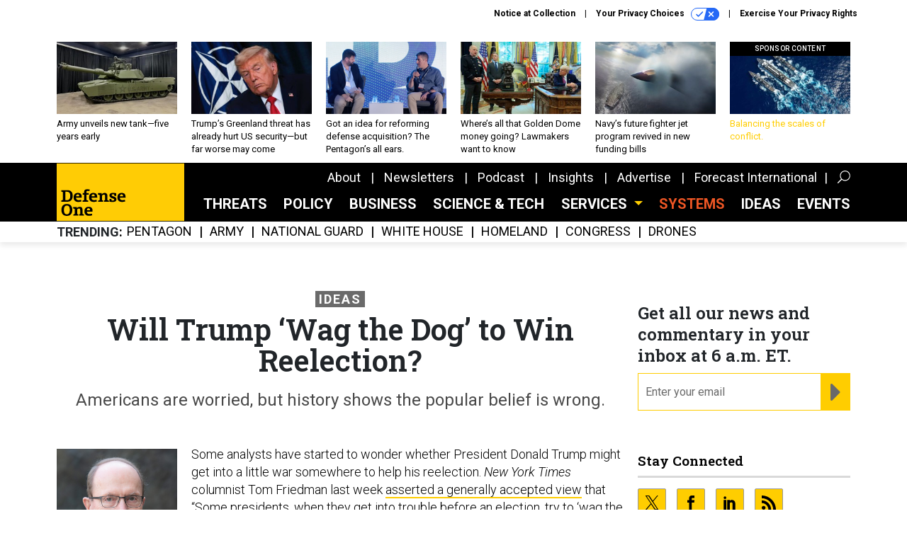

--- FILE ---
content_type: text/html; charset=utf-8
request_url: https://www.google.com/recaptcha/api2/anchor?ar=1&k=6LdOl7YqAAAAABKtsfQAMJd68i9_0s1IP1QM3v7N&co=aHR0cHM6Ly93d3cuZGVmZW5zZW9uZS5jb206NDQz&hl=en&v=N67nZn4AqZkNcbeMu4prBgzg&size=normal&anchor-ms=20000&execute-ms=30000&cb=9gbzv2yws0mx
body_size: 49293
content:
<!DOCTYPE HTML><html dir="ltr" lang="en"><head><meta http-equiv="Content-Type" content="text/html; charset=UTF-8">
<meta http-equiv="X-UA-Compatible" content="IE=edge">
<title>reCAPTCHA</title>
<style type="text/css">
/* cyrillic-ext */
@font-face {
  font-family: 'Roboto';
  font-style: normal;
  font-weight: 400;
  font-stretch: 100%;
  src: url(//fonts.gstatic.com/s/roboto/v48/KFO7CnqEu92Fr1ME7kSn66aGLdTylUAMa3GUBHMdazTgWw.woff2) format('woff2');
  unicode-range: U+0460-052F, U+1C80-1C8A, U+20B4, U+2DE0-2DFF, U+A640-A69F, U+FE2E-FE2F;
}
/* cyrillic */
@font-face {
  font-family: 'Roboto';
  font-style: normal;
  font-weight: 400;
  font-stretch: 100%;
  src: url(//fonts.gstatic.com/s/roboto/v48/KFO7CnqEu92Fr1ME7kSn66aGLdTylUAMa3iUBHMdazTgWw.woff2) format('woff2');
  unicode-range: U+0301, U+0400-045F, U+0490-0491, U+04B0-04B1, U+2116;
}
/* greek-ext */
@font-face {
  font-family: 'Roboto';
  font-style: normal;
  font-weight: 400;
  font-stretch: 100%;
  src: url(//fonts.gstatic.com/s/roboto/v48/KFO7CnqEu92Fr1ME7kSn66aGLdTylUAMa3CUBHMdazTgWw.woff2) format('woff2');
  unicode-range: U+1F00-1FFF;
}
/* greek */
@font-face {
  font-family: 'Roboto';
  font-style: normal;
  font-weight: 400;
  font-stretch: 100%;
  src: url(//fonts.gstatic.com/s/roboto/v48/KFO7CnqEu92Fr1ME7kSn66aGLdTylUAMa3-UBHMdazTgWw.woff2) format('woff2');
  unicode-range: U+0370-0377, U+037A-037F, U+0384-038A, U+038C, U+038E-03A1, U+03A3-03FF;
}
/* math */
@font-face {
  font-family: 'Roboto';
  font-style: normal;
  font-weight: 400;
  font-stretch: 100%;
  src: url(//fonts.gstatic.com/s/roboto/v48/KFO7CnqEu92Fr1ME7kSn66aGLdTylUAMawCUBHMdazTgWw.woff2) format('woff2');
  unicode-range: U+0302-0303, U+0305, U+0307-0308, U+0310, U+0312, U+0315, U+031A, U+0326-0327, U+032C, U+032F-0330, U+0332-0333, U+0338, U+033A, U+0346, U+034D, U+0391-03A1, U+03A3-03A9, U+03B1-03C9, U+03D1, U+03D5-03D6, U+03F0-03F1, U+03F4-03F5, U+2016-2017, U+2034-2038, U+203C, U+2040, U+2043, U+2047, U+2050, U+2057, U+205F, U+2070-2071, U+2074-208E, U+2090-209C, U+20D0-20DC, U+20E1, U+20E5-20EF, U+2100-2112, U+2114-2115, U+2117-2121, U+2123-214F, U+2190, U+2192, U+2194-21AE, U+21B0-21E5, U+21F1-21F2, U+21F4-2211, U+2213-2214, U+2216-22FF, U+2308-230B, U+2310, U+2319, U+231C-2321, U+2336-237A, U+237C, U+2395, U+239B-23B7, U+23D0, U+23DC-23E1, U+2474-2475, U+25AF, U+25B3, U+25B7, U+25BD, U+25C1, U+25CA, U+25CC, U+25FB, U+266D-266F, U+27C0-27FF, U+2900-2AFF, U+2B0E-2B11, U+2B30-2B4C, U+2BFE, U+3030, U+FF5B, U+FF5D, U+1D400-1D7FF, U+1EE00-1EEFF;
}
/* symbols */
@font-face {
  font-family: 'Roboto';
  font-style: normal;
  font-weight: 400;
  font-stretch: 100%;
  src: url(//fonts.gstatic.com/s/roboto/v48/KFO7CnqEu92Fr1ME7kSn66aGLdTylUAMaxKUBHMdazTgWw.woff2) format('woff2');
  unicode-range: U+0001-000C, U+000E-001F, U+007F-009F, U+20DD-20E0, U+20E2-20E4, U+2150-218F, U+2190, U+2192, U+2194-2199, U+21AF, U+21E6-21F0, U+21F3, U+2218-2219, U+2299, U+22C4-22C6, U+2300-243F, U+2440-244A, U+2460-24FF, U+25A0-27BF, U+2800-28FF, U+2921-2922, U+2981, U+29BF, U+29EB, U+2B00-2BFF, U+4DC0-4DFF, U+FFF9-FFFB, U+10140-1018E, U+10190-1019C, U+101A0, U+101D0-101FD, U+102E0-102FB, U+10E60-10E7E, U+1D2C0-1D2D3, U+1D2E0-1D37F, U+1F000-1F0FF, U+1F100-1F1AD, U+1F1E6-1F1FF, U+1F30D-1F30F, U+1F315, U+1F31C, U+1F31E, U+1F320-1F32C, U+1F336, U+1F378, U+1F37D, U+1F382, U+1F393-1F39F, U+1F3A7-1F3A8, U+1F3AC-1F3AF, U+1F3C2, U+1F3C4-1F3C6, U+1F3CA-1F3CE, U+1F3D4-1F3E0, U+1F3ED, U+1F3F1-1F3F3, U+1F3F5-1F3F7, U+1F408, U+1F415, U+1F41F, U+1F426, U+1F43F, U+1F441-1F442, U+1F444, U+1F446-1F449, U+1F44C-1F44E, U+1F453, U+1F46A, U+1F47D, U+1F4A3, U+1F4B0, U+1F4B3, U+1F4B9, U+1F4BB, U+1F4BF, U+1F4C8-1F4CB, U+1F4D6, U+1F4DA, U+1F4DF, U+1F4E3-1F4E6, U+1F4EA-1F4ED, U+1F4F7, U+1F4F9-1F4FB, U+1F4FD-1F4FE, U+1F503, U+1F507-1F50B, U+1F50D, U+1F512-1F513, U+1F53E-1F54A, U+1F54F-1F5FA, U+1F610, U+1F650-1F67F, U+1F687, U+1F68D, U+1F691, U+1F694, U+1F698, U+1F6AD, U+1F6B2, U+1F6B9-1F6BA, U+1F6BC, U+1F6C6-1F6CF, U+1F6D3-1F6D7, U+1F6E0-1F6EA, U+1F6F0-1F6F3, U+1F6F7-1F6FC, U+1F700-1F7FF, U+1F800-1F80B, U+1F810-1F847, U+1F850-1F859, U+1F860-1F887, U+1F890-1F8AD, U+1F8B0-1F8BB, U+1F8C0-1F8C1, U+1F900-1F90B, U+1F93B, U+1F946, U+1F984, U+1F996, U+1F9E9, U+1FA00-1FA6F, U+1FA70-1FA7C, U+1FA80-1FA89, U+1FA8F-1FAC6, U+1FACE-1FADC, U+1FADF-1FAE9, U+1FAF0-1FAF8, U+1FB00-1FBFF;
}
/* vietnamese */
@font-face {
  font-family: 'Roboto';
  font-style: normal;
  font-weight: 400;
  font-stretch: 100%;
  src: url(//fonts.gstatic.com/s/roboto/v48/KFO7CnqEu92Fr1ME7kSn66aGLdTylUAMa3OUBHMdazTgWw.woff2) format('woff2');
  unicode-range: U+0102-0103, U+0110-0111, U+0128-0129, U+0168-0169, U+01A0-01A1, U+01AF-01B0, U+0300-0301, U+0303-0304, U+0308-0309, U+0323, U+0329, U+1EA0-1EF9, U+20AB;
}
/* latin-ext */
@font-face {
  font-family: 'Roboto';
  font-style: normal;
  font-weight: 400;
  font-stretch: 100%;
  src: url(//fonts.gstatic.com/s/roboto/v48/KFO7CnqEu92Fr1ME7kSn66aGLdTylUAMa3KUBHMdazTgWw.woff2) format('woff2');
  unicode-range: U+0100-02BA, U+02BD-02C5, U+02C7-02CC, U+02CE-02D7, U+02DD-02FF, U+0304, U+0308, U+0329, U+1D00-1DBF, U+1E00-1E9F, U+1EF2-1EFF, U+2020, U+20A0-20AB, U+20AD-20C0, U+2113, U+2C60-2C7F, U+A720-A7FF;
}
/* latin */
@font-face {
  font-family: 'Roboto';
  font-style: normal;
  font-weight: 400;
  font-stretch: 100%;
  src: url(//fonts.gstatic.com/s/roboto/v48/KFO7CnqEu92Fr1ME7kSn66aGLdTylUAMa3yUBHMdazQ.woff2) format('woff2');
  unicode-range: U+0000-00FF, U+0131, U+0152-0153, U+02BB-02BC, U+02C6, U+02DA, U+02DC, U+0304, U+0308, U+0329, U+2000-206F, U+20AC, U+2122, U+2191, U+2193, U+2212, U+2215, U+FEFF, U+FFFD;
}
/* cyrillic-ext */
@font-face {
  font-family: 'Roboto';
  font-style: normal;
  font-weight: 500;
  font-stretch: 100%;
  src: url(//fonts.gstatic.com/s/roboto/v48/KFO7CnqEu92Fr1ME7kSn66aGLdTylUAMa3GUBHMdazTgWw.woff2) format('woff2');
  unicode-range: U+0460-052F, U+1C80-1C8A, U+20B4, U+2DE0-2DFF, U+A640-A69F, U+FE2E-FE2F;
}
/* cyrillic */
@font-face {
  font-family: 'Roboto';
  font-style: normal;
  font-weight: 500;
  font-stretch: 100%;
  src: url(//fonts.gstatic.com/s/roboto/v48/KFO7CnqEu92Fr1ME7kSn66aGLdTylUAMa3iUBHMdazTgWw.woff2) format('woff2');
  unicode-range: U+0301, U+0400-045F, U+0490-0491, U+04B0-04B1, U+2116;
}
/* greek-ext */
@font-face {
  font-family: 'Roboto';
  font-style: normal;
  font-weight: 500;
  font-stretch: 100%;
  src: url(//fonts.gstatic.com/s/roboto/v48/KFO7CnqEu92Fr1ME7kSn66aGLdTylUAMa3CUBHMdazTgWw.woff2) format('woff2');
  unicode-range: U+1F00-1FFF;
}
/* greek */
@font-face {
  font-family: 'Roboto';
  font-style: normal;
  font-weight: 500;
  font-stretch: 100%;
  src: url(//fonts.gstatic.com/s/roboto/v48/KFO7CnqEu92Fr1ME7kSn66aGLdTylUAMa3-UBHMdazTgWw.woff2) format('woff2');
  unicode-range: U+0370-0377, U+037A-037F, U+0384-038A, U+038C, U+038E-03A1, U+03A3-03FF;
}
/* math */
@font-face {
  font-family: 'Roboto';
  font-style: normal;
  font-weight: 500;
  font-stretch: 100%;
  src: url(//fonts.gstatic.com/s/roboto/v48/KFO7CnqEu92Fr1ME7kSn66aGLdTylUAMawCUBHMdazTgWw.woff2) format('woff2');
  unicode-range: U+0302-0303, U+0305, U+0307-0308, U+0310, U+0312, U+0315, U+031A, U+0326-0327, U+032C, U+032F-0330, U+0332-0333, U+0338, U+033A, U+0346, U+034D, U+0391-03A1, U+03A3-03A9, U+03B1-03C9, U+03D1, U+03D5-03D6, U+03F0-03F1, U+03F4-03F5, U+2016-2017, U+2034-2038, U+203C, U+2040, U+2043, U+2047, U+2050, U+2057, U+205F, U+2070-2071, U+2074-208E, U+2090-209C, U+20D0-20DC, U+20E1, U+20E5-20EF, U+2100-2112, U+2114-2115, U+2117-2121, U+2123-214F, U+2190, U+2192, U+2194-21AE, U+21B0-21E5, U+21F1-21F2, U+21F4-2211, U+2213-2214, U+2216-22FF, U+2308-230B, U+2310, U+2319, U+231C-2321, U+2336-237A, U+237C, U+2395, U+239B-23B7, U+23D0, U+23DC-23E1, U+2474-2475, U+25AF, U+25B3, U+25B7, U+25BD, U+25C1, U+25CA, U+25CC, U+25FB, U+266D-266F, U+27C0-27FF, U+2900-2AFF, U+2B0E-2B11, U+2B30-2B4C, U+2BFE, U+3030, U+FF5B, U+FF5D, U+1D400-1D7FF, U+1EE00-1EEFF;
}
/* symbols */
@font-face {
  font-family: 'Roboto';
  font-style: normal;
  font-weight: 500;
  font-stretch: 100%;
  src: url(//fonts.gstatic.com/s/roboto/v48/KFO7CnqEu92Fr1ME7kSn66aGLdTylUAMaxKUBHMdazTgWw.woff2) format('woff2');
  unicode-range: U+0001-000C, U+000E-001F, U+007F-009F, U+20DD-20E0, U+20E2-20E4, U+2150-218F, U+2190, U+2192, U+2194-2199, U+21AF, U+21E6-21F0, U+21F3, U+2218-2219, U+2299, U+22C4-22C6, U+2300-243F, U+2440-244A, U+2460-24FF, U+25A0-27BF, U+2800-28FF, U+2921-2922, U+2981, U+29BF, U+29EB, U+2B00-2BFF, U+4DC0-4DFF, U+FFF9-FFFB, U+10140-1018E, U+10190-1019C, U+101A0, U+101D0-101FD, U+102E0-102FB, U+10E60-10E7E, U+1D2C0-1D2D3, U+1D2E0-1D37F, U+1F000-1F0FF, U+1F100-1F1AD, U+1F1E6-1F1FF, U+1F30D-1F30F, U+1F315, U+1F31C, U+1F31E, U+1F320-1F32C, U+1F336, U+1F378, U+1F37D, U+1F382, U+1F393-1F39F, U+1F3A7-1F3A8, U+1F3AC-1F3AF, U+1F3C2, U+1F3C4-1F3C6, U+1F3CA-1F3CE, U+1F3D4-1F3E0, U+1F3ED, U+1F3F1-1F3F3, U+1F3F5-1F3F7, U+1F408, U+1F415, U+1F41F, U+1F426, U+1F43F, U+1F441-1F442, U+1F444, U+1F446-1F449, U+1F44C-1F44E, U+1F453, U+1F46A, U+1F47D, U+1F4A3, U+1F4B0, U+1F4B3, U+1F4B9, U+1F4BB, U+1F4BF, U+1F4C8-1F4CB, U+1F4D6, U+1F4DA, U+1F4DF, U+1F4E3-1F4E6, U+1F4EA-1F4ED, U+1F4F7, U+1F4F9-1F4FB, U+1F4FD-1F4FE, U+1F503, U+1F507-1F50B, U+1F50D, U+1F512-1F513, U+1F53E-1F54A, U+1F54F-1F5FA, U+1F610, U+1F650-1F67F, U+1F687, U+1F68D, U+1F691, U+1F694, U+1F698, U+1F6AD, U+1F6B2, U+1F6B9-1F6BA, U+1F6BC, U+1F6C6-1F6CF, U+1F6D3-1F6D7, U+1F6E0-1F6EA, U+1F6F0-1F6F3, U+1F6F7-1F6FC, U+1F700-1F7FF, U+1F800-1F80B, U+1F810-1F847, U+1F850-1F859, U+1F860-1F887, U+1F890-1F8AD, U+1F8B0-1F8BB, U+1F8C0-1F8C1, U+1F900-1F90B, U+1F93B, U+1F946, U+1F984, U+1F996, U+1F9E9, U+1FA00-1FA6F, U+1FA70-1FA7C, U+1FA80-1FA89, U+1FA8F-1FAC6, U+1FACE-1FADC, U+1FADF-1FAE9, U+1FAF0-1FAF8, U+1FB00-1FBFF;
}
/* vietnamese */
@font-face {
  font-family: 'Roboto';
  font-style: normal;
  font-weight: 500;
  font-stretch: 100%;
  src: url(//fonts.gstatic.com/s/roboto/v48/KFO7CnqEu92Fr1ME7kSn66aGLdTylUAMa3OUBHMdazTgWw.woff2) format('woff2');
  unicode-range: U+0102-0103, U+0110-0111, U+0128-0129, U+0168-0169, U+01A0-01A1, U+01AF-01B0, U+0300-0301, U+0303-0304, U+0308-0309, U+0323, U+0329, U+1EA0-1EF9, U+20AB;
}
/* latin-ext */
@font-face {
  font-family: 'Roboto';
  font-style: normal;
  font-weight: 500;
  font-stretch: 100%;
  src: url(//fonts.gstatic.com/s/roboto/v48/KFO7CnqEu92Fr1ME7kSn66aGLdTylUAMa3KUBHMdazTgWw.woff2) format('woff2');
  unicode-range: U+0100-02BA, U+02BD-02C5, U+02C7-02CC, U+02CE-02D7, U+02DD-02FF, U+0304, U+0308, U+0329, U+1D00-1DBF, U+1E00-1E9F, U+1EF2-1EFF, U+2020, U+20A0-20AB, U+20AD-20C0, U+2113, U+2C60-2C7F, U+A720-A7FF;
}
/* latin */
@font-face {
  font-family: 'Roboto';
  font-style: normal;
  font-weight: 500;
  font-stretch: 100%;
  src: url(//fonts.gstatic.com/s/roboto/v48/KFO7CnqEu92Fr1ME7kSn66aGLdTylUAMa3yUBHMdazQ.woff2) format('woff2');
  unicode-range: U+0000-00FF, U+0131, U+0152-0153, U+02BB-02BC, U+02C6, U+02DA, U+02DC, U+0304, U+0308, U+0329, U+2000-206F, U+20AC, U+2122, U+2191, U+2193, U+2212, U+2215, U+FEFF, U+FFFD;
}
/* cyrillic-ext */
@font-face {
  font-family: 'Roboto';
  font-style: normal;
  font-weight: 900;
  font-stretch: 100%;
  src: url(//fonts.gstatic.com/s/roboto/v48/KFO7CnqEu92Fr1ME7kSn66aGLdTylUAMa3GUBHMdazTgWw.woff2) format('woff2');
  unicode-range: U+0460-052F, U+1C80-1C8A, U+20B4, U+2DE0-2DFF, U+A640-A69F, U+FE2E-FE2F;
}
/* cyrillic */
@font-face {
  font-family: 'Roboto';
  font-style: normal;
  font-weight: 900;
  font-stretch: 100%;
  src: url(//fonts.gstatic.com/s/roboto/v48/KFO7CnqEu92Fr1ME7kSn66aGLdTylUAMa3iUBHMdazTgWw.woff2) format('woff2');
  unicode-range: U+0301, U+0400-045F, U+0490-0491, U+04B0-04B1, U+2116;
}
/* greek-ext */
@font-face {
  font-family: 'Roboto';
  font-style: normal;
  font-weight: 900;
  font-stretch: 100%;
  src: url(//fonts.gstatic.com/s/roboto/v48/KFO7CnqEu92Fr1ME7kSn66aGLdTylUAMa3CUBHMdazTgWw.woff2) format('woff2');
  unicode-range: U+1F00-1FFF;
}
/* greek */
@font-face {
  font-family: 'Roboto';
  font-style: normal;
  font-weight: 900;
  font-stretch: 100%;
  src: url(//fonts.gstatic.com/s/roboto/v48/KFO7CnqEu92Fr1ME7kSn66aGLdTylUAMa3-UBHMdazTgWw.woff2) format('woff2');
  unicode-range: U+0370-0377, U+037A-037F, U+0384-038A, U+038C, U+038E-03A1, U+03A3-03FF;
}
/* math */
@font-face {
  font-family: 'Roboto';
  font-style: normal;
  font-weight: 900;
  font-stretch: 100%;
  src: url(//fonts.gstatic.com/s/roboto/v48/KFO7CnqEu92Fr1ME7kSn66aGLdTylUAMawCUBHMdazTgWw.woff2) format('woff2');
  unicode-range: U+0302-0303, U+0305, U+0307-0308, U+0310, U+0312, U+0315, U+031A, U+0326-0327, U+032C, U+032F-0330, U+0332-0333, U+0338, U+033A, U+0346, U+034D, U+0391-03A1, U+03A3-03A9, U+03B1-03C9, U+03D1, U+03D5-03D6, U+03F0-03F1, U+03F4-03F5, U+2016-2017, U+2034-2038, U+203C, U+2040, U+2043, U+2047, U+2050, U+2057, U+205F, U+2070-2071, U+2074-208E, U+2090-209C, U+20D0-20DC, U+20E1, U+20E5-20EF, U+2100-2112, U+2114-2115, U+2117-2121, U+2123-214F, U+2190, U+2192, U+2194-21AE, U+21B0-21E5, U+21F1-21F2, U+21F4-2211, U+2213-2214, U+2216-22FF, U+2308-230B, U+2310, U+2319, U+231C-2321, U+2336-237A, U+237C, U+2395, U+239B-23B7, U+23D0, U+23DC-23E1, U+2474-2475, U+25AF, U+25B3, U+25B7, U+25BD, U+25C1, U+25CA, U+25CC, U+25FB, U+266D-266F, U+27C0-27FF, U+2900-2AFF, U+2B0E-2B11, U+2B30-2B4C, U+2BFE, U+3030, U+FF5B, U+FF5D, U+1D400-1D7FF, U+1EE00-1EEFF;
}
/* symbols */
@font-face {
  font-family: 'Roboto';
  font-style: normal;
  font-weight: 900;
  font-stretch: 100%;
  src: url(//fonts.gstatic.com/s/roboto/v48/KFO7CnqEu92Fr1ME7kSn66aGLdTylUAMaxKUBHMdazTgWw.woff2) format('woff2');
  unicode-range: U+0001-000C, U+000E-001F, U+007F-009F, U+20DD-20E0, U+20E2-20E4, U+2150-218F, U+2190, U+2192, U+2194-2199, U+21AF, U+21E6-21F0, U+21F3, U+2218-2219, U+2299, U+22C4-22C6, U+2300-243F, U+2440-244A, U+2460-24FF, U+25A0-27BF, U+2800-28FF, U+2921-2922, U+2981, U+29BF, U+29EB, U+2B00-2BFF, U+4DC0-4DFF, U+FFF9-FFFB, U+10140-1018E, U+10190-1019C, U+101A0, U+101D0-101FD, U+102E0-102FB, U+10E60-10E7E, U+1D2C0-1D2D3, U+1D2E0-1D37F, U+1F000-1F0FF, U+1F100-1F1AD, U+1F1E6-1F1FF, U+1F30D-1F30F, U+1F315, U+1F31C, U+1F31E, U+1F320-1F32C, U+1F336, U+1F378, U+1F37D, U+1F382, U+1F393-1F39F, U+1F3A7-1F3A8, U+1F3AC-1F3AF, U+1F3C2, U+1F3C4-1F3C6, U+1F3CA-1F3CE, U+1F3D4-1F3E0, U+1F3ED, U+1F3F1-1F3F3, U+1F3F5-1F3F7, U+1F408, U+1F415, U+1F41F, U+1F426, U+1F43F, U+1F441-1F442, U+1F444, U+1F446-1F449, U+1F44C-1F44E, U+1F453, U+1F46A, U+1F47D, U+1F4A3, U+1F4B0, U+1F4B3, U+1F4B9, U+1F4BB, U+1F4BF, U+1F4C8-1F4CB, U+1F4D6, U+1F4DA, U+1F4DF, U+1F4E3-1F4E6, U+1F4EA-1F4ED, U+1F4F7, U+1F4F9-1F4FB, U+1F4FD-1F4FE, U+1F503, U+1F507-1F50B, U+1F50D, U+1F512-1F513, U+1F53E-1F54A, U+1F54F-1F5FA, U+1F610, U+1F650-1F67F, U+1F687, U+1F68D, U+1F691, U+1F694, U+1F698, U+1F6AD, U+1F6B2, U+1F6B9-1F6BA, U+1F6BC, U+1F6C6-1F6CF, U+1F6D3-1F6D7, U+1F6E0-1F6EA, U+1F6F0-1F6F3, U+1F6F7-1F6FC, U+1F700-1F7FF, U+1F800-1F80B, U+1F810-1F847, U+1F850-1F859, U+1F860-1F887, U+1F890-1F8AD, U+1F8B0-1F8BB, U+1F8C0-1F8C1, U+1F900-1F90B, U+1F93B, U+1F946, U+1F984, U+1F996, U+1F9E9, U+1FA00-1FA6F, U+1FA70-1FA7C, U+1FA80-1FA89, U+1FA8F-1FAC6, U+1FACE-1FADC, U+1FADF-1FAE9, U+1FAF0-1FAF8, U+1FB00-1FBFF;
}
/* vietnamese */
@font-face {
  font-family: 'Roboto';
  font-style: normal;
  font-weight: 900;
  font-stretch: 100%;
  src: url(//fonts.gstatic.com/s/roboto/v48/KFO7CnqEu92Fr1ME7kSn66aGLdTylUAMa3OUBHMdazTgWw.woff2) format('woff2');
  unicode-range: U+0102-0103, U+0110-0111, U+0128-0129, U+0168-0169, U+01A0-01A1, U+01AF-01B0, U+0300-0301, U+0303-0304, U+0308-0309, U+0323, U+0329, U+1EA0-1EF9, U+20AB;
}
/* latin-ext */
@font-face {
  font-family: 'Roboto';
  font-style: normal;
  font-weight: 900;
  font-stretch: 100%;
  src: url(//fonts.gstatic.com/s/roboto/v48/KFO7CnqEu92Fr1ME7kSn66aGLdTylUAMa3KUBHMdazTgWw.woff2) format('woff2');
  unicode-range: U+0100-02BA, U+02BD-02C5, U+02C7-02CC, U+02CE-02D7, U+02DD-02FF, U+0304, U+0308, U+0329, U+1D00-1DBF, U+1E00-1E9F, U+1EF2-1EFF, U+2020, U+20A0-20AB, U+20AD-20C0, U+2113, U+2C60-2C7F, U+A720-A7FF;
}
/* latin */
@font-face {
  font-family: 'Roboto';
  font-style: normal;
  font-weight: 900;
  font-stretch: 100%;
  src: url(//fonts.gstatic.com/s/roboto/v48/KFO7CnqEu92Fr1ME7kSn66aGLdTylUAMa3yUBHMdazQ.woff2) format('woff2');
  unicode-range: U+0000-00FF, U+0131, U+0152-0153, U+02BB-02BC, U+02C6, U+02DA, U+02DC, U+0304, U+0308, U+0329, U+2000-206F, U+20AC, U+2122, U+2191, U+2193, U+2212, U+2215, U+FEFF, U+FFFD;
}

</style>
<link rel="stylesheet" type="text/css" href="https://www.gstatic.com/recaptcha/releases/N67nZn4AqZkNcbeMu4prBgzg/styles__ltr.css">
<script nonce="a-xPkC0smn_BmPZkj39iNw" type="text/javascript">window['__recaptcha_api'] = 'https://www.google.com/recaptcha/api2/';</script>
<script type="text/javascript" src="https://www.gstatic.com/recaptcha/releases/N67nZn4AqZkNcbeMu4prBgzg/recaptcha__en.js" nonce="a-xPkC0smn_BmPZkj39iNw">
      
    </script></head>
<body><div id="rc-anchor-alert" class="rc-anchor-alert"></div>
<input type="hidden" id="recaptcha-token" value="[base64]">
<script type="text/javascript" nonce="a-xPkC0smn_BmPZkj39iNw">
      recaptcha.anchor.Main.init("[\x22ainput\x22,[\x22bgdata\x22,\x22\x22,\[base64]/[base64]/[base64]/[base64]/[base64]/UltsKytdPUU6KEU8MjA0OD9SW2wrK109RT4+NnwxOTI6KChFJjY0NTEyKT09NTUyOTYmJk0rMTxjLmxlbmd0aCYmKGMuY2hhckNvZGVBdChNKzEpJjY0NTEyKT09NTYzMjA/[base64]/[base64]/[base64]/[base64]/[base64]/[base64]/[base64]\x22,\[base64]\\u003d\x22,\x22w5Epw6xkw6LCocOBwq8ww6TCkcKHwrHDncK7EMOUw5ATQWFcVsKpbHnCvmzCgzLDl8KwRmoxwqtaw58Tw73CrQBfw6XCmMK2wrctPMOJwq/[base64]/[base64]/DtiI9w5Ykw6hXwqnCkhkkw54OwpZ3w6TCjsKzwrtdGwFkIH0UP2TCt23CmsOEwqBtw5pVBcO9wr1/SBxYw4EKw6zDtcK2wpRnNGLDr8KNH8ObY8Kcw5rCmMO5P3/DtS0TAMKFbsO9wrbCuncVPDgqEsO/R8KtNcKGwptmwpbCusKRIQbCnsKXwot+wqgLw7rCgnoIw7siTxs8w5DCjF0nAU0bw7HDuHwJa2nDrcOmRyvDrsOqwoApw79VcMO2fCNJXcOIA1dfw4VmwrQKw5rDlcOkwqMHKSt/wq9gO8OzwqXCgm1sRARAw6c/F3rCk8K+wptKwpQRwpHDs8KBw4MvwppIwrDDtsKOw4/CtFXDs8KUTDFlCl1xwoZmwrp2U8O2w6TDklUzOAzDlsKHwoJdwrwIRsKsw6tiV27Ckz1twp0jwpvCtjHDlhY3w53Dr0vCjSHCqcOkw5A+OQ04w61tPcKKYcKJw5TCil7CszLCky/DnsOLw63DgcKaSMOXFcO/w6x+wo0WN2hXa8OkO8OHwpscU05sCVY/asKLH2l0awzDh8KDwqEwwo4KOgfDvMOKScOZFMKpw5fDgcKPHAxow7TCuyxswo1PNsKsTsKgwr7CtmPCv8OMZ8K6wqFmZx/Ds8ONw5x/w4E4w5rCgsObccKdcCVvUsK9w6fCsMOHwrYSfMO9w7vCm8KWVEBJS8KKw78VwpgZd8Orw6QSw5E6f8Oww50NwoVhE8OLwqoLw4PDvAnDmUbCtsKPw4YHwrTDqBzDilpPdcKqw79hwoPCsMK6w5fCvDrDpsKnw5pWez/[base64]/Dh0vDmyVDwrYhw6bDvEbDu8Ogw6oJWBgkEcO1w7PDqmxHw7bCmcKjTnfDqsO3BcK4wrUswo/DsTQPewMeE3XCoWpCIMO4wqEJwrF+wqh5wqrClsOWw7AoehciKcKWw7p5IMKvV8O5IiDDplsEw5vCsGLDh8K5SUnDl8O0wqjCkHYHwozCicKxWcOXwqLDu24WLBvCk8Kgw4zCkcKfFA5VRzo5d8KZw6bClsK9w7TCnm3Dox3DssKsw7HDjX5RbcKZScOBRn9/TsOlwo0cwocXZyrDucOIFGFNLsKow6PChhBkwqpJMCVgXXDCjj/CrMK1w4DCtMOxAirCkcKIw6rDjMOpKQd5ck/[base64]/DicOoeUkga3rDrF/CoQLDiMOgesOJwo/DrMKCJDdcQDfCs1lUJx0jK8Oaw6gmw6gPSnUuGcOPwoQzfMO+wpRvT8Oqw4cXwqnCjSLDojR7PcKZwqHCs8KWw4/DocOPw4DDosK2w4/[base64]/AMKVbcKiwpfCkRvCgsKHQsKPK0gPw67Dn8Klw7w3KMKrw7PChjvDrcKOEMKnw5Rew6LCgsOkwo7Co3cCw7Yuw77DqcOEEcKMw4TCjcKLYsOmLC1Rw6hjwpJxwoLDuhHCh8OHAz88w6nDgcKJdy45w5/CosOdw7IcwoLDncOSw4rDtWdEXnLCrCUlwpvDvcKtMR7Cu8O0S8KbIcOUwp/DqypDwp3CtGcuGWXDgsOxdGVzaBFTwqppw51vEsOWdcKjRRwGHBHDj8KJYg8Awo4Tw45PKsOWdnM8wpTDsw5lw4nCm0B2wp/CqsKhaiwYd0oBAiEHw5nCtcOnwrhZw67DtkbDh8KSMcKYM0jCj8KNZcKMwrrCpRrDvsKQFMOrEF/CiWPDiMKtED3Cgh3DlsK/[base64]/CjiYIwpfDhQHCk8Kkw7PDicKDNUl4wpZMw7EsDsKHDsO9wqnCoWtYwqLDiDBFwoDDuErCvActwrsvXsO5QcKewqMSLjrCkhocIMK9IUfCmMK1w6YdwpAGw5xkwoTDkMK9w5PCkWPDt1ptIcKHYFZPZ0zDmiR/wrjChRTCj8OmHj8Jwo44OWNlw5rDiMOGflbCtWkzVMOIEMOFUcKoUsKiw4xwwqPDs3pOMmLCg1/DpifDh30MUMO/[base64]/DmnVCw7wQRcOUaMOfwqjCtmNFVTLCi8KvNjZ9w7UtwoYcw5FjW3Mew696IWrDoTLDqWIIw4XCtcKEw4Fiw7/[base64]/[base64]/DocKXMsKSEMKBFkrCsVfDoMOhwrPDpcKgFlrCpcO2QcOmwrbDtiXCtcKzE8KtTRZNQlkiJ8Kgw7bCrFfCgcKFP8O2w4jDmjjDqMOVwp0LwqQow6RIIcKhKT7Dh8KLw7rCk8Onw6ofw5EIABrDrVNFRsOvw4/CvWLDpMOgSMO9dMKpw5Alw7vDkxvCj2V+acO1ZMOrBBRUEMKIJMOLwp8YK8O2bn/[base64]/[base64]/DpwzDqcOtw7wjw79VwpgfTsKOwrbCsAp/[base64]/A0lhb8OLLXHDpsO0czrClcK3w5PDtMO8J8KPY8KZZ1t/RwXDn8KKZS7CkMKhwrzCocKpfn3Cgz0bVsKoG0fDpMOuw6wscsKIw64mUMKJPsOiwqvCp8Kcwq/DscOaw5ZYM8KdwqoidhowwpzCusOpAxNAKh5owpZdwqFsZcKDIMK7w5AiLMKawq0rw794wojDo3EFw7xFw7oVI3IOwq/CoG9pScO6w59iw4UWw55IaMOcw47DkcKvw54XcsOqLEbDiyrDo8OZwqPDq1XDuVLDicKVw6HCpCvDvgLDqwTDosKmwqPCnsOGAMKnwqQnIcOCfsK/PsOsfMONw6I8w7xCwpHDhsKZw4M8GcKpwrvDmyNjPMOXw5c1w5QMw7Nfwq8ySsKPVcOGQ8Orck0Od0YgRiXCrVjDs8KMVcOww7JjMA0jHcOKwq/DhzXDgkF5CsK+w7vCjsOcw4XDgMKkKsOswo/DpibCvsOEwqfDrnM8CcOHwo9Mwps8wqcQwp4SwrRzwpx8GVlCG8KIXMKbw65LOcKCwqbDrcOFwrXDusK7FsKzKgXDrMKXXDVWdcO2ZgnDiMKpesO3Iwd9AMKWKmAXwpjDoiUqdsKzw6Iww57Cu8KNwoDCn8Otw4DCmDPCrHfCuMKfLQoJZTd/[base64]/Ck8Ktw7vCpXTCt29pZF8ANMKVw7J1wqHDqsOqwobDmVPDuDlRwpFEJMK8wrrCnMKZw6bCqUYsw5hjasK1woPCoMK6fXYQw4MJCMOAJcKLw4g+OCfDtmYAw67CusKFeXMyfm3Cs8K1CsOIw5XDqMK5N8K/[base64]/DqMKXSsOxw6dvwolHw47Cv8OLa8OOwoRMw6PCr8OeJ2vCk2Viw5rDj8O9Sy/[base64]/[base64]/[base64]/Dl3t+eE9Dw7tLLRDDsRRhwqEOHcKpw6XDtUXCucOxw4VywrvDs8KDUcKvR23CtMOjwpfDo8OSS8Oew5HCtMKPw6QLwpYWwrZpwoHCscOww7UjwojDkcKrw4/CiWBmJsOudMOQbG/DkktQw4rChlBxw7DCrQ9ewoMEw4DCixzDuEhGEsOQwpYVMsO6JsKFHMKtwpwtw5nDtD7CssObNGA9E2/DrW3Crz1uwpwjecOPPj8mQ8Ojw6rCpl52wohQwpXCpg1Pw7zDuUgUZx3CnsOnwoUfQMOUw6LCgsObwpBzEU/DjkcbGlQpXsOyCUt0RXzCgsO7VCFYOlVhw7fCiMOdwr7Dt8OJVHgMIMKwwp4Ow4gGw5vDu8KROxrDlTNxQcOlbyfCkcKoBhbDrMO9O8Kqw79wwrHDhR/Dvm7ChgDCrmbChAPDnsKiMBUqw44pwrIoFsOFc8KcA34JABTDmGPDhzrCk2/DulLClcKww4ANw6TCpsK7DULDrQnCsMKbPwjCq0DDusKRw4EeHMKlExIxwpnCgDrCijjDusOzUsO/wpHCpgwEeiTCgGnDgiXClwI/[base64]/CtcOMC1PCmsKuw6gFwr3CpjXCscOaC8ONw4ghYU0BwojChzh5bjnDoB4+UDA9w7oLw4HChsOEwq8gSCUbGTkjwozDqUDCqkIaP8KLKAzDvMOwKiTDhwTDssK6TAI9VcOfw5jDiEACwqvCusOLUsKXw4nCpcOTwqBfw7zDs8OxW3bDpRkBwo3DvsKYw68Abl/DgcKFY8OEw6s9IsKPw6PCrcKWwp3Ci8KcBcKYwqrDrsKDMTMRVBx4OWEQwqsoSh1yF0MoAsKcNMOBYlLDtsOAExQuw6PDkjnChcKuS8O9IcK6w7/Cv1R2VQh2wo0WMMKrw7s5KcOuw7PDqkjCkAoUw73DlHxUw5RoJl8bw6PCs8ONG27DnsK+EcO+TcKxbMODw6bCv33Dl8K+IMO/K1/[base64]/DtMONw4Q9wp3Co8OAeEYqw6jCmELCoQPCgkMFQjoHbiI1wr7Cr8OLwo04w5HCh8K4RWLDpcKgZhTChFDDmjbDiyBJw6Unw5LCrTJHwp7CrwJmAkjDsnMcGBfCrTV7w6jCqcOiOMOowqLCsMKWCcK0E8Kvw6VKw45jwojCuT/[base64]/[base64]/[base64]/[base64]/RF7ClBNGw4UOJlk1wo/CqlpyVcKnb8OdZ8KCJ8KwQFHCgDHDhMO8PcKLB1rDsnTDl8OuSMKiw5diAsKKDMKMwoHCo8ODwpAXR8ONwqfDun7CksOOwo/DrMOCK2EMNQHDtUzDgCgUBcKnGRHDosKgw7AWaDENwobClsKXeijCvGNcw6vCnzNFccKBK8OIw5dRw5ZXSCgTworCoAvCocKVGUg2VTM7CnHCgcOcUwPDuz3CsUU9X8O3w5XChsKNPxt/woAowqLCqQY8cVzCkB0wwqlAwpk/[base64]/DucOLw6xVwp12w45gEi/DrMOpHsKcNMKQRETCnwTDvsK3w77DmWQ9wq9Aw4vDi8OowoV4wo/CnsOfB8KvY8O8YsKvVy7DhEFkw5XDuF9HfxLCl8OQRklfNsOvBMKMw5E0S2rDk8KrB8O0cjLDrX7CisKTwoLCvWdmw6Uhwpxcw7vDlwDCtsK5MzUiwrI2wonDucK8wozCpMOIwrFUwq7DoMKPw6PDisKswpPDiADCjHQKeGs7wq/[base64]/DhkBzEw7Du8OSEcOxHGEeVsOiGknCiMOZBsK/[base64]/CnsKjYcKRHw0EUQjCiMO6TsKrQ2hIw5XCiwUAJ8KxNC1NwrPDqcOkRS7DhcOqwo03OsK5ccOlwqYRw7dtQcO4w4MHdl1uVy9KNVHCocKmIcK4EXjCqcK1NMK9G3opwpbDu8ORGMOMaSjCrMOow7YHIsK0w5NGw4Y4cTpqO8O9F3/[base64]/IjvDinPDtMOTSsOtMihewqIlwrrCiXDDklVLGMKaHkzCu3I4w7k5I1zCugXCo1rDklLDqsOfwqnDg8Otw5LDuTrDl0/DosO1woViYcK4w6E/w4bCtW13w5gIODjDoXnDq8KKwqALIWfCs3TDgMKZTxfDm1gFJWQswpQjF8Kzw4vCm8OHYMKsJDwBQQUCwplAw4jDocOlIXhhXMKqwrk+w5FdXEUxGW/Dn8K5TwE/[base64]/DtsOnw6IzZGbDuWbCh8OcCmDCucKRwojDljzCpRfChcKCwrIkP8KqWMKiwoTChRfCsiZ3w5DDs8KpY8OLworDoMOzw7JXGsOTw6jCo8O/[base64]/[base64]/DoMOJw5d4wrQXwo3Dn18kw70xwo5kwoZjw4h6wrLCrsKINFDCiWFPwrhJXSJ5w5zDnsOqBcKvNFrDtcKKY8KXwrzDgsOKHsK2w5XCmcOYwrd6w744FMK4w64DwrYaOmFecXxaVMKPJm3DmMKna8OAR8Kfw4knw6d/RiQMecONwq7CizoJAMKmw6TCi8OswobDnitpw6rDgFB3w6Ruw75bw7XDv8KowoksbcOsM3k7bTPCtQtqw4t+BlFxw4HClMKvw7HCvXwbw5nDvsOKJmPCqsOQw4PDiMOfwqjCuUTDtMK4bsONLsKlwozCnsK+w6XCssKUw6rClcKZwr1JeBMywqrDkALCgwBMLcKiZcK/wpTCu8Otw6USwqzCv8Ktw5hYTAprJXdVwrVFw67ChcKeSMOTQi/DjMKxw4TDu8OrE8KmVMOEJsOxWMKITFbDnFnCrlDDll/[base64]/[base64]/CgMKpTcOvIUcOwqDDssOcw5PDry0OLcKpMcOWwqjDgHXClTrDrE/ChjLCiCtjDsK6EGJ5OxMrwpRYYsO3w4spD8KPYg4eWkvDmRrCrMK2KRvCkBsFIcKbCHXDp8OhCW/Dt8O1asOebiAHw7HCpMOeKzXDq8OodR7Ci2dhw4BuwrQzw4dYwqJ3w4w9S1fCoC7DjMORWj40LUPCosOywrFrF1HCi8K4Tw/CpmrDgsKIEcOgAcKiAsKaw7FgwpXCoH/[base64]/CjlJrInTCsiE5IxPCnjp0woDClcOQw7Nkfj4VG8Okwq3DhsOLMcKFw45NwrR2WMOvwocvcsOrEGIednVdwrTDrMOIwr/CtcKhOSYiw7QHQMK9NxfCtk/Cu8KewrIJDjYUwopnw6lJNcK6FsK8w7x4cEx/Ai7CqMOiH8OWfMO9CMKkw5g+wqcAwqPCmsKnw703IHTCsMKWw5EWBjbDpcOAwrDCtsObw7BDwpFeXlrDj1PCsmvCqcO3wozCmzEYK8KhwoDDmCVgDzfDghY7wr47EMK6ck5Jb0bDrE9hw6MewrPCrAnChlkQw5oBc3nDr1TCtsO+wohcU0/DhMKzwqvChMOFwo0ZRcOUIwHDuMOPRDNnw6BOYzdyGMOYV8KmCkfDuTQ5eDDCn1txw6VcEWXDnsObCsO2wqLDgnDDlMODw5DCpcOsKBg3wo7Cn8KvwqFBwrpdLsK2PMOjRMO7w4hIworDpDjCtMOtF0rCt2/DusKQSgTCjMOhZMKtw7DCv8OKwqJwwqJZYmnDkcOKEhg6wp/[base64]/DrBAvQ8O3wpzDr8K0w4cSf8OmDMKjw605w5A6K8KnwqzDhAnDvAnCqMOaajnCuMKdC8Kmw7XCg0QhM3nDni/CusOCw699YsOYLMKowp9rw593QWLCsMOyEcK7MBxUw7XDvg5hw7tmcn3CixNYw4Zzwqhdw78FVSbCoCrCqcONw5TCkcOvw4LCkmzCq8OvwoxDw7N7w6s2ZsKwQcOuZMKwTAXDl8KTw7LDtx/[base64]/w7BXCcO2w7TCsMKqVT3Dom1wwq/[base64]/DrQDCg2jDo37DmnTCgsOSNDpTUAIgwo3DnE0Yw5vCnMO3w5ASwqvDpMOMZGIawrEzwpFII8OSJD7Dl0vDsMKdOXNEG2TDtMKVRj3CiFUVw6Unw4QFewQLMTnCmMKdWiTCuMK7WcOocsKgwrMOUsKmYgVCw6XDtS3CjQIKwqJMcQsVw65hwr/Cv0jDizllEmF3wqbDvcKrw6J8w4V8F8O5wp8hwqPDjsOww5/DnkvDl8OWw6rCjHQgDCHCm8Osw7FvcsOVw5oew4/CmQ8Dw4lDZwpqOsOPwo0RwqjCuMKDwpBOe8KVD8O5XMKFGFJrw6AHw5vCksOrw7nCjUPCoWRAWWIQw6rCmx0/w41+IcKhwopeYsOWCxl6N1oSD8KNwoLDknxXecKqw5F2SMOPXMK8wrDDpyY0w7fDr8OAwpYqw6hGQ8ONwpXDhC/[base64]/[base64]/[base64]/CswRCwoddCSvClMO2dcOwwp9lw5TDtTh5wqV8w6fDqgTDjjnCgcKFwpZaPMK7GcKQGBPCh8KVUMKTw4Zqw4jCrTxtwrgiGEzDuClXw6YiPwNIb3/ClsKBwojDq8Ozfit/wrrCllAjaMOqB0JWw5wtwpPCnRjDplrCq3jDocO/wolOwqphwpXClcK4d8OOZCrCjsKhwqsDw5p5w7hWw4ZMw4o2wq55w5s7DX1Yw7h7KGgabRzCoH1xw7XCjcKjwrLCjMKiF8OcNsOuwrBEwopwKGHCpyBIKkoqw5XDpjUnwr/[base64]/CnCdPF8KkTTEMccO/e8O7wojDlMObwpIuw6PCrMO0cEzDum9HwprDjFVZZ8KkwrNwwrzDsw/CqV1HXBkgw7TDpcOCw4FmwpUPw7vDpcKWMAbDosOhwroWwrUPKMOCcSrClMOmwp/[base64]/H8KawrPClhfDu1rDp8K1WRDDpMKAD8Oiwp7DqsKQVcK+E8KGwoc9A0Qhw6fDvn/CkMKZw6fCjC/CmlDDiCNow4nCssOpwqg6ZsKow4/[base64]/CkcO6wrJKUMO+RMKWw6LDqMOgwqLCuHk5EcKJHhU1MsKfw7cWQ8Kzb8KAw5PClcKxUzFROmbDrMOFZ8KaCmt3UV7DuMO3Cll7FUkxw5JCw6MHH8OQwqpKw4vDjiZBQDPDqcO4w4clw6YcJBlHw5fCqMKIS8KNUCrDocKHw7PCh8K2w73Do8Kzwr/[base64]/awhtAXpMaMODYMO+K8KvwpzCnMKewrEXwotcY1LCmMKbLwYCwpTDkMKkdHUTdcK2AkjCgCpSwpZePMODw748wr5sZmlhFQMzw6sTDcK+w7fDtgIsfiHCvsKnTkTDp8Kww5dOMCVhBQ7DkmzCqsKRw6bDiMKRPMOEw4ILw5XDi8KmPMKXXsO/H19Iw4ZVCsOlw6tqw5nCrm/CvMKjG8KawrjCukDDhj/DvMK/eydDwoZDLi/Clm/Dh0DCgsK4Fxluwp7Do23CgsOYw6HDuMKMLD0/bsOEwpfCsh/DlsKNCUV7w6QkwqXDtEfCoR5sU8K4w6jCqMO+NkLDn8KAZyTDqsOSECHCqMOdd2bCkXwHD8KzR8KYwpDCgsKbwoLCv1fDl8KfwqN6c8OAwqRswpHClX3CiQ/DjcOPGgnCtlrCi8O3DXHDr8Okw67Co0VbO8OAXAjDsMKgbMO/XMK0w78wwp9IwqfCscKlwpjCl8OJwqZmwpzDisOSwovDuDTDo0FzX3hiZmlrw5ZgesOtwotFw7vDkCECUFTDkgtXw7AJwpx0w4/[base64]/ccOLwpLDmMORw5jCucOVJ2kaHwPCjxt4b8OYwr7DrGjClQ7CjUfCrcO9wqN3KQnDji7DrsK7YMKZw5Vvw7pRw6HCmsKYw5lrWj/DkE1Md34xwoXCi8OkVMKIwojDsCh1woohJRXDrsKpUMK5OcKNZMKtw6XDhWcOw5jDu8KWwp5Rw5HDu0PDlMOvdsOww6Qow6rCszHDhk9ZH03DgcKZwoJyUmvCuHzCj8KJIEPDqAZKMS3DlhDChsOUw5wiHwAeF8Onw5/CgGFawqfCqsOWw5whwpAjw6cLwq8tFMKDwoPCl8Ofw4gYFApObMKcamDCisK7D8K7w6Y+w5Itw55RRkw7wrnCrMOBw47Dr1odw6N2woFdw4UNwpXCvm7Csg/Dv8KiThbCpMOkYm7CqcKkCzbDjMOIayZUVnx5wpPDrB0Bw5Z9w5dpw5Qhw7BTSQ/[base64]/w48cw4nDpwvCsXIKFX8xw5XClwbDsMK/worCuMK2VsOWw58+NgFAwrUwEkl8JDtbMcOoOwnCpMKJNQgowqJOw5PCnMK+e8KEQADDjR1Jw6UrFlDCtyMuVMOnw7TCknHCnARjcMOWLyo1w5XCkGkgw6ZpRMOtw6LDnMK2KMOSwp/DhVrDuTN8w7tEw4/DgsOLwo05FMOdw4jCksKRw4Qwe8KyXMOKA2fCkgfDqsK+w45hZcOEE8KEwrYZI8OZwo7Ckn8jw5nDsAPChQE+Mi5PwpwFeMKjw6PDiEfDksKqwqrClhdGJMOgR8KFOlvDlwDCtDAaBR3Dn3xlFsOmESrDisO/wo5eOGjCiULDrxPCmMO+NMOCOMKtw6TDo8OewqgHJGhLwpnClsOrKcOTLjU7w7BBw6HDjRpWwrjDhMK3wpjDpcOAw7cIUAItMsOjYcKew67CrcKzER7DrMKew6A6KMKww45Fwqtmw4PDv8KNc8KTKX9aZcKpdCrCp8KdL2dXwoU/wp1AU8OiUMKPWzRLw4Qew7/DjMKnaCvCh8K+wrrDu1QtA8OaRXEdPcOOHxjCi8OyVsKKeMKKBX/[base64]/VSpqesK5YcKywrxjWcKsbsOLZncrwovClj7DjcKXwrZgGmMdSjsGw73DvsKqwpTCgcOUST/[base64]/Dp8OTI8KyZRnDoMKVw5rClsKCwokHAMKAw4HDshQBO8KCwoYcV2Zoa8OcwrdiFAlOwrUpwp1xwqHDn8K1wo9Pw4hzw7bCuCFNTcKdw5jDjMKTw5jDrVfCr8KFBxchw503HMK+w4NpN1vCtUXCpEgvwrvDoA7DnFPCi8KlGMOWwrp/[base64]/CjjTDnMKqVcO+w6vCu8Ocw4J/RGjClDTCksO1w7zDnXcEZgtwwqNSAMKqw5RnYsO+woRswpwGTMORHzNGwonDksKkM8Ohw4xufADCow3ClgLClk0GVzPCgGnDiMOsUVxCw6U7wo7ComtNWT8eQsKGAQ3CjcOkS8OswqRFZcOiw7kDw6LDqsOLw4EGw68Tw4M5QsKbw7UCN0TDkBBxwokywq/CpcOWPR4QUcOLCjbDjm3Djj5lERYGwp56wozDmgbDvXHDnFtuwo/CnkjDtVdqwowhwozCki7DssK6w585BGs6MsKew4rCgcOIw6jCl8OXwp/Cung+dMO4wrskw47DrcOqGUh/[base64]/[base64]/[base64]/SzDCgsOXwrjCpilGVMOZw60kb8Ovw4FXZMKEw4fDvCRpw5xJwqTDiCZhX8OmwqjDocOadcKVwoDDssKbasOowr7CoStPd3IMATDCp8KowrV1H8KnByNVwrHDukLDvU3DnABbNMKqw4tMA8K5wqEIwrDDisO3NjjDg8KtSWTCpEXCgMOCFcOiwojClB45wpnCg8O/w7XDnMK3wqPCqk8kF8OcLE9Tw5LCvsK5wqrDg8Obwp3DksKBwqNww5xgd8OvwqfCrj5WXnY4wpIlfcKBw4PCv8KjwrBvwrvCqsOPdsOXwo/CkMOHb1bDlcKEwp0Qw7saw61+W14WwoFtHG0KPsKkL13Dn14tLSQJw4rDo8ODcsODeMOqw7wgw6Z+w7PDvcKQw6PCucOKCwDDqhDDkTdPXzjCq8Okwp0VYx9xw6vCqXdDw7jCpsKPMsOGwoNIwr0twocNwpNXwr3CgRTCpEjCkhfDglXDrCVJEcKeEcKVVRjDnT/Dpls7OcKuw7bCh8KCw7xIT8O3HMKSwqPCqsKodVDDqMOaw6czw4xwwoPCtMOFUBHCq8KuDcKrw67CoMKWw7kCwrQPWhvDhsKwJgvCghLDslAPKB8vesOOw63CiBVJN0zDssKmDMKJG8OPCwtqS0YAAQHCkU/DlsK6w4nCpsK8wrRgw5nDnhXCvxrDpR/[base64]/Pk9GUTDDosOUwoDDonrCriBxcFpjw78REmxpwo/CuMKOwqBkw5d+w67DjcKLwqokw6UhwqDDiSbCuzDCmMKdw7PDij/CjEbDvMOcwoELwrpAw5t/NsOTwrXDiBYWfcKKw7UdfsOtA8K2MMKrfVIsMcKjU8KcZl07FlpIw59Jw7XDp14CQcO9KFMPwr9QOHvCqwHDs8KuwqYxwo3CrcKvwoHDpX/Dp1k9w4IqYcKuw6dOw6XDv8OkFMKLw7DCsj8AwqwHNMKLw40RZ3pPw4nDpcKcXsKew7EyewjDhcOMecKzw5zCgsOkw65+DsKVwqrCv8KhVsK1XQzDvMOcwqrCpCfDiBXCrsKmwqDCuMOqecO/wpLCnMKNLHHCsHvDmQzDn8Oqwq1rwrPDtDQbw7xQw6VSMMKOwrjCtgnCvcKlOcKEcBp/CsOUPSfCksOoNTBzNcKxH8K6w6tkwq/[base64]/Do8KNCMO+w5M4UsKiwoDCjsO4woB2wrhXRGM2w4fDgsKlDi1nEyjDg8OZwrlnw4oKBicpw73Dm8OFwpLDrR/[base64]/ClBTCsjAVwovCjE3DvU4WE8K4w7nDoMKAwqTDicKIw47CgcKcN8KHwo3DikLDqg3DsMONb8KNHMKmHSNVw5XDm2/[base64]/DpMK+TmPCrQLClcKZdMOwWmYlwqpPR8OGwonCkzBGD8KpPMKzHlbCv8K5wrJXw4rDjFPCtcKdwqQ3aDEFw6vDlMKwwrtNw4RpJMO1biIrwq7DgMKJGm/[base64]/DkcOlw4fDh8OJOwkzwrp3w50gCCZDw6dxO8OdJsONwodywo1dwqjCsMKWwqktJMKSw6LCusK+F3/DnsKxYyBIw59hIXfCkMOwDcOOwqLDoMK9w6vDqTogw4rCvcKmwqAjw5bCvHzCr8OBwpbCp8KRwohNEwHDoTMvK8O/A8KrKcK6Y8KoBMOkw7Z4IjPCpMKUI8OQcCtJNcOMw5YNw4LDvMKSwocEw4fDq8OYw7DDkGh9bCJGaG5RHxzDssO/[base64]/w40NRwQ2w4TDmcK0bQDDsMOxwpwNw4bChX8rwq9WXMKGwqLCpMO7LcKzMgrCshJJQFbCssKFDlnDh0/DpMKjwovDscOtw5ZMUSTCrTXCo3g7wqt/Q8KpUMKIQW7CrMK4wroowoNOUknClGXCocKOFS44MQp/[base64]/[base64]/[base64]/CqXhGNznDulPCn8KQPh89LFfDlVksw4kBwprCrsODwovDpVDDv8KAKMOXwqLCll4Dwo3CrnrDi3UUa3/DkiZuw7QYMMKzw4Fqw404wpAJw5k0w55CEMKFw4wrw5bDpRkxCTTCs8KlQsO0AcOxw4gVHcOFfAnCg1Ytwo/[base64]/DpMOLw4sQwrZwwrvDmsKPw53DlSw4w6RMW8KcwoXDu8KrwoXCqyIkTsKuSMKxw5kYCC3DuMO+wq0/CMKufcOJKWvDpcO4w6d2FRNAQSPDmzrDjMO3ZRTCpUArw4fCljbCjDPDlcK3UUTDmG3DtsKZaEoewroow58BQ8OAW1dYw4PDvX3CuMKqK1TChETCqGtowqvDrRfCusOhwpzDviFrcsOmT8Otw5w0QcKYw79Hc8KCwoDCoV1wYD5iGU/DtiE7woscQnERcikDw7kzwqnDhzJqAcOuZh/Dgw3Cg0TDjcKUb8KhwrpcWyEnwrEVVVgCSMOndkgowpLDmB9gwrIwbMKJMnB0DsOUw73Dl8OAwpzDpcO+aMOKwps/QMKbw7TCpsOswpHDrFgPQirDk0c4woTCmG3Dtig6wpsqO8Ouwr/Di8Oww7TCi8ONEn/Djjsnw6/[base64]/Co0jDvWbDocONWBslXcKuw4tdw6fDv17Dm8KeV8KgTVrDlkrDhcO4NcOtd2spw6dAVcOxwo1cA8K/CmEDwp3ClsKSwphVwqxnNErDpA5+wprCncOCwo7CqMK/w7JtRQbDqcOfNW5WwqDDtMKnFykrL8OIworCixfDicOde2oAwr/Cr8KmP8OyE03ChcO4w7rDosK/[base64]/[base64]/[base64]/DhTHCjsKQw5/CmX7DuMKUbMKqw74LRELCsMKMVHoCwqZ9w4PCpMKrw6fDtsOMMcOhwoRTY2HDnMO2CMO5U8OWeMKowqfCuw3Dl8KCwrLCoQpicmpZw5hwQVTCrsO0VCpYOS4bwrcCw6vDjMOlKC/DgsKoFjrCucKEw43CvAbCmcKcYsOYe8Kcwq8SwowBw73CqRXCmmTDtsKDw6lZA2kzGsOWworDsFrCjsOwHg7Coic8w5zCrcKawqkUwrvCtMOnwrvDiA/Dim1iYXrCjgYrUcKIXMKBw4AXV8KWdMOGNXsIwqvChcOvZgrCr8KSwrkgUy/Cp8Ovw4BKwogsMsOMHMKSEhXCv1NmO8Ofw6rDkQp3fsOqAMOQw7IvZMOLwrYIP2APw6g2GjrCpMODw7tAZxHDh3BXPTnDgjULIMO3wqHChl0aw6vDlsKJw5okLMOKw6zCsMKwO8OXwqTCgGDCjg\\u003d\\u003d\x22],null,[\x22conf\x22,null,\x226LdOl7YqAAAAABKtsfQAMJd68i9_0s1IP1QM3v7N\x22,0,null,null,null,1,[21,125,63,73,95,87,41,43,42,83,102,105,109,121],[7059694,279],0,null,null,null,null,0,null,0,1,700,1,null,1,\[base64]/76lBhmnigkZhAoZnOKMAhnM8xEZ\x22,0,0,null,null,1,null,0,0,null,null,null,0],\x22https://www.defenseone.com:443\x22,null,[1,1,1],null,null,null,0,3600,[\x22https://www.google.com/intl/en/policies/privacy/\x22,\x22https://www.google.com/intl/en/policies/terms/\x22],\x22tFE2Ic79oXpwCDyB+oZmSZvAaRdqdj64vDi1TOuIimM\\u003d\x22,0,0,null,1,1769905561499,0,0,[215,28,41],null,[103,233,244],\x22RC-jifRj66Zyv_CXA\x22,null,null,null,null,null,\x220dAFcWeA7j330RHj9YadlaPp54y_8fMywyNW0HFtPX_mYm_B6IEb3iW-pNFWRGnm6Kc_UU9wXPKVdPKOsdEFbc1kZywz5Ww77G_Q\x22,1769988361297]");
    </script></body></html>

--- FILE ---
content_type: text/html; charset=utf-8
request_url: https://www.google.com/recaptcha/api2/aframe
body_size: -247
content:
<!DOCTYPE HTML><html><head><meta http-equiv="content-type" content="text/html; charset=UTF-8"></head><body><script nonce="r4tNZQdBM4zZM5ZGnbKmug">/** Anti-fraud and anti-abuse applications only. See google.com/recaptcha */ try{var clients={'sodar':'https://pagead2.googlesyndication.com/pagead/sodar?'};window.addEventListener("message",function(a){try{if(a.source===window.parent){var b=JSON.parse(a.data);var c=clients[b['id']];if(c){var d=document.createElement('img');d.src=c+b['params']+'&rc='+(localStorage.getItem("rc::a")?sessionStorage.getItem("rc::b"):"");window.document.body.appendChild(d);sessionStorage.setItem("rc::e",parseInt(sessionStorage.getItem("rc::e")||0)+1);localStorage.setItem("rc::h",'1769901977628');}}}catch(b){}});window.parent.postMessage("_grecaptcha_ready", "*");}catch(b){}</script></body></html>